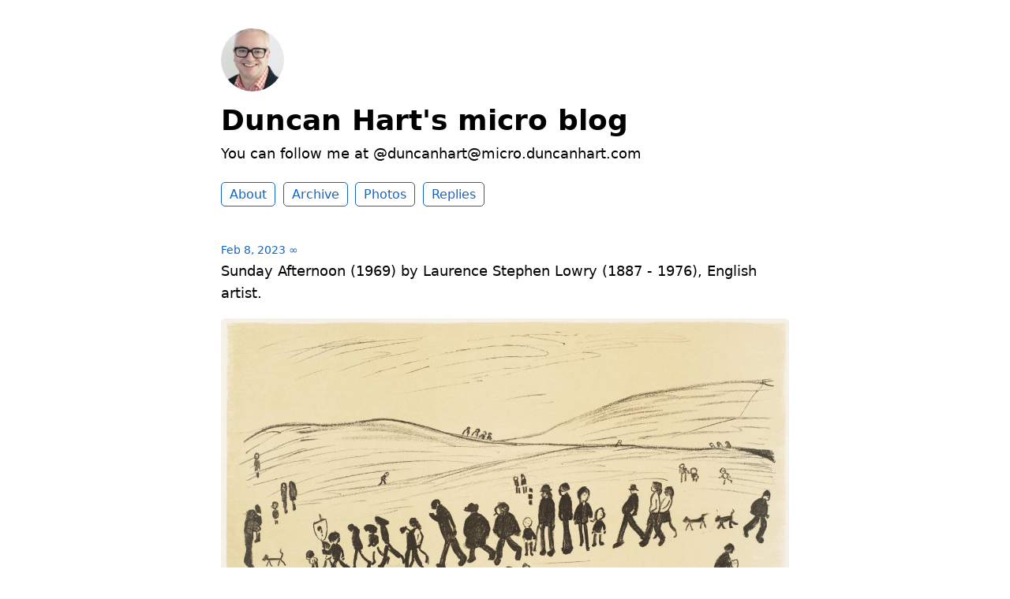

--- FILE ---
content_type: text/html; charset=utf-8
request_url: https://micro.duncanhart.com/2023/02/08/sunday-afternoon-by.html
body_size: 6612
content:
<!DOCTYPE html>
<html lang="en">

<head>
  <meta name="author" content="Duncan Alexander Hart">
  <meta name="description" content="This blog is an alternative to social media. It's a quiet digital space where I can share my thoughts.">
  <meta name="keywords" content=" Duncan, Hart, Duncan Hart">
  <meta charset="utf-8">
  <meta http-equiv="X-UA-Compatible" content="IE=edge">
  <meta name="viewport" content="width=device-width, initial-scale=1.0">
  <meta name="twitter:card" content="summary">
  
  <meta name="twitter:title" content="Duncan Hart&#39;s micro blog">
  <meta property="og:title" content="Duncan Hart&#39;s micro blog">
  
  
  <meta name="twitter:description" content="Sunday Afternoon (1969) by Laurence Stephen Lowry (1887 - …">
  <meta name="og:description" content="Sunday Afternoon (1969) by Laurence Stephen Lowry (1887 - …">
  <meta name="description" content="Sunday Afternoon (1969) by Laurence Stephen Lowry (1887 - 1976), English artist.">
  
  
  <title>Sunday Afternoon (1969) by Laurence … | Duncan Hart&#39;s micro blog</title>
  <link rel="canonical" href="https://micro.duncanhart.com/2023/02/08/sunday-afternoon-by.html">
  
  <link rel="stylesheet" href="/css/main.css?1762704289">
  
  
  <link rel="stylesheet" href="/css/all.min.css?1762704289">
  
  
  <link rel="alternate" href="https://micro.duncanhart.com/feed.xml" type="application/rss+xml" title="Duncan Hart&#39;s micro blog">
  <link rel="alternate" href="https://micro.duncanhart.com/feed.json" type="application/json" title="Duncan Hart&#39;s micro blog">





<link rel="me" href="https://micro.blog/duncanhart">






  
    <link rel="icon" href="/images/favicon_hubda9dbf123cb2428c402148b6f6d9e8a_96_64x64_resize_bgfeffff_box_3.png" sizes="64x64" type="image/png">
  



  <link rel="icon" href="/images/favicon.svg" sizes="any" type="image/svg+xml">



<link rel="EditURI" type="application/rsd+xml" href="https://micro.duncanhart.com/rsd.xml">
<link rel="authorization_endpoint" href="https://micro.blog/indieauth/auth">
<link rel="token_endpoint" href="https://micro.blog/indieauth/token">
<link rel="subscribe" href="https://micro.blog/users/follow">
<link rel="webmention" href="https://micro.blog/webmention">
<link rel="micropub" href="https://micro.blog/micropub">
<link rel="microsub" href="https://micro.blog/microsub">

<link rel="stylesheet" href="/custom.css?1762704289">


  <link rel="stylesheet" href="/css/all.min.css?v=0">

  <link rel="stylesheet" href="/sidebar.css?v=0">



  <!-- HTML Meta Tags -->
<head>
<meta name="description" content="This blog is an alternative to social media. It's a quiet digital space where I can share my thoughts.">
<meta name="keywords" content="Duncan Hart, smart, interesting, fun">
<meta name="robots" content="index, follow">
<meta http-equiv="Content-Type" content="text/html; charset=utf-8">
<meta name="language" content="English">
<meta name="revisit-after" content="1 days">
<meta name="author" content="Duncan Hart">
</head>


  <link rel="license" href="https://creativecommons.org/licenses/by/4.0/">


  


    <meta property="og:title" content="Duncan Hart&#39;s micro blog" />


<meta property="og:description" content="Sunday Afternoon (1969) by Laurence Stephen Lowry (1887 - 1976), English artist." />
<meta property="og:type" content="website" />
<meta property="og:url" content="https://micro.duncanhart.com/2023/02/08/sunday-afternoon-by.html" />


    
        <meta property="og:image" content="https://eu.uploads.micro.blog/41163/2023/ea04b38d56.png" />
    







  
    <meta property="article:published_time" content="2023-02-08T11:57:55&#43;11:00"/>
  

  
    <meta property="article:modified_time" content="2023-02-08T11:57:55&#43;11:00"/>
  





  

    <meta property="article:section" content="2023" />

  



  
<script type="module">
  const base64Decode = (text) => decodeURIComponent(atob(text));

  document.addEventListener('click', e => {
    const link = e.target.closest('a.reply-by-email');

    if (link) {
      e.preventDefault();
      window.location = base64Decode(link.dataset.meta.match(/.{2}/g).map(hex => String.fromCharCode(parseInt(hex, 16) ^ 0x24)).join(''));
    }
  });
  </script>


  
</head>


<body>
  <header class="site-header">
	
	<a href="/"><img src="https://avatars.micro.blog/avatars/2024/23/77573.jpg" alt="Duncan Hart&#39;s micro blog Profile Photo" class="profile_photo u-photo" width="80" height="80"></a>
	
	
	<h1><a class="site-title p-name u-url" href="/">Duncan Hart&#39;s micro blog</a></h1>
	
	
	<p class="description">You can follow me at @duncanhart@micro.duncanhart.com</p>
	
	
	<nav class="site-nav">
		<ul>
			
			
			
			<li><a class="page-link About" href="/about/">About</a></li>
			
			
			
			<li><a class="page-link Archive" href="/archive/">Archive</a></li>
			
			
			
			<li><a class="page-link Photos" href="/photos/">Photos</a></li>
			
			
			
			<li><a class="page-link Replies" href="/replies/">Replies</a></li>
			
			
			
		</ul>
	</nav>
	
</header>


  <div class="page-content">
    <div class="wrapper">
      
<div class="post h-entry ">

  

  <header class="post-header">

    
    <a href="https://micro.duncanhart.com/2023/02/08/sunday-afternoon-by.html" class="post-date u-url"><time class="dt-published" datetime="2023-02-08 11:57:55 &#43;1100">Feb 8, 2023</time> ∞</a>
    
    
    
  </header>

  <article class="post-content e-content">
    <p>Sunday Afternoon (1969) by Laurence Stephen Lowry (1887 - 1976), English artist.</p>
<img src="uploads/2023/ea04b38d56.png" width="600" height="468" alt="Sunday Afternoon (1969) by Laurence Stephen Lowry (1887 - 1976), English artist.">

  </article>

  
  
  

  

</div>

<ul class="reply-buttons">
  
  
  <li>








  



  <a class="reply-by-email" href="/reply-by-email/" data-meta="[base64]">✍️ Reply by email</a>

</li>
  
  
  
  
</ul>
  








    </div>
    
          
    
  </div>
  <footer class="site-footer">

  <div class="wrapper">
    
    <p class="custom_footer"><a rel="me" href="https://mastodon.duncanhart.com/@duncanhart">Mastodon</a></p>
    
    <p class="attribution custom_footer">Hosted by <a href="https://micro.blog">Micro.blog</a>. Powered by <a href="https://tiny.micro.blog">Tiny Theme</a>. Designed with ♥ by <a href="https://www.mattlangford.com">Matt Langford</a>.</p>
  </div>

</footer>


  

  
</body>

</html>
